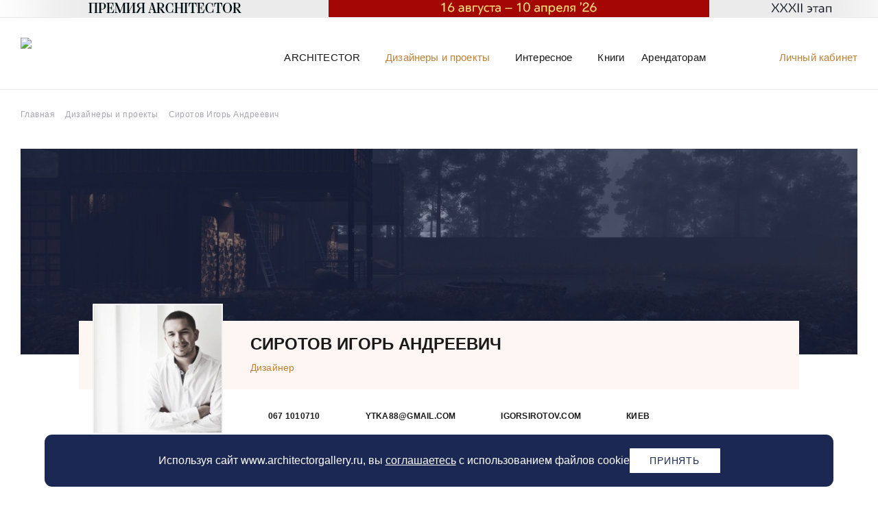

--- FILE ---
content_type: text/html; charset=UTF-8
request_url: https://www.architectorgallery.ru/designers/sirotov-igor-andreevich/
body_size: 13267
content:
<!DOCTYPE html>
<html xmlns="http://www.w3.org/1999/xhtml" xml:lang="ru" lang="ru">
<head>
	<meta charset="UTF-8">
	<meta http-equiv="X-UA-Compatible" content="ie=edge">
    <meta name="viewport" content="width=device-width, initial-scale=1.0, maximum-scale=1.0, user-scalable=no">
	<meta http-equiv="cleartype" content="on"/>
	<!--meta name="format-detection" content="telephone=no"/-->
	<link rel="shortcut icon" href="/local/templates/roso/favicon.ico" type="image/x-icon">

    <link rel="canonical" href="https://www.architectorgallery.ru/designers/sirotov-igor-andreevich/" />

	<meta http-equiv="Content-Type" content="text/html; charset=UTF-8" />
<meta name="description" content="Дизайнер интерьера Сиротов Игорь Андреевич. ARCHITECTOR объединяет дизайнеров, архитекторов и интерьерные студии в одном центре. Рейтинг дизайнеров и студий дизайна Екатеринбурга" />
<link href="/bitrix/cache/css/s1/roso/page_2a0b9035c9439883fa62d420a7641306/page_2a0b9035c9439883fa62d420a7641306_v1.css?176178173816929" type="text/css"  rel="stylesheet" />
<link href="/bitrix/cache/css/s1/roso/template_2c482fd828628bf4925c7121b18ce7dd/template_2c482fd828628bf4925c7121b18ce7dd_v1.css?1761896185283912" type="text/css"  data-template-style="true" rel="stylesheet" />
<script type="text/javascript">if(!window.BX)window.BX={};if(!window.BX.message)window.BX.message=function(mess){if(typeof mess==='object'){for(let i in mess) {BX.message[i]=mess[i];} return true;}};</script>
<script type="text/javascript">(window.BX||top.BX).message({'pull_server_enabled':'Y','pull_config_timestamp':'1605077949','pull_guest_mode':'N','pull_guest_user_id':'0'});(window.BX||top.BX).message({'PULL_OLD_REVISION':'Для продолжения корректной работы с сайтом необходимо перезагрузить страницу.'});</script>
<script type="text/javascript">(window.BX||top.BX).message({'JS_CORE_LOADING':'Загрузка...','JS_CORE_NO_DATA':'- Нет данных -','JS_CORE_WINDOW_CLOSE':'Закрыть','JS_CORE_WINDOW_EXPAND':'Развернуть','JS_CORE_WINDOW_NARROW':'Свернуть в окно','JS_CORE_WINDOW_SAVE':'Сохранить','JS_CORE_WINDOW_CANCEL':'Отменить','JS_CORE_WINDOW_CONTINUE':'Продолжить','JS_CORE_H':'ч','JS_CORE_M':'м','JS_CORE_S':'с','JSADM_AI_HIDE_EXTRA':'Скрыть лишние','JSADM_AI_ALL_NOTIF':'Показать все','JSADM_AUTH_REQ':'Требуется авторизация!','JS_CORE_WINDOW_AUTH':'Войти','JS_CORE_IMAGE_FULL':'Полный размер'});</script>

<script type="text/javascript" src="/bitrix/js/main/core/core.min.js?1689658018219752"></script>

<script>BX.setJSList(['/bitrix/js/main/core/core_ajax.js','/bitrix/js/main/core/core_promise.js','/bitrix/js/main/polyfill/promise/js/promise.js','/bitrix/js/main/loadext/loadext.js','/bitrix/js/main/loadext/extension.js','/bitrix/js/main/polyfill/promise/js/promise.js','/bitrix/js/main/polyfill/find/js/find.js','/bitrix/js/main/polyfill/includes/js/includes.js','/bitrix/js/main/polyfill/matches/js/matches.js','/bitrix/js/ui/polyfill/closest/js/closest.js','/bitrix/js/main/polyfill/fill/main.polyfill.fill.js','/bitrix/js/main/polyfill/find/js/find.js','/bitrix/js/main/polyfill/matches/js/matches.js','/bitrix/js/main/polyfill/core/dist/polyfill.bundle.js','/bitrix/js/main/core/core.js','/bitrix/js/main/polyfill/intersectionobserver/js/intersectionobserver.js','/bitrix/js/main/lazyload/dist/lazyload.bundle.js','/bitrix/js/main/polyfill/core/dist/polyfill.bundle.js','/bitrix/js/main/parambag/dist/parambag.bundle.js']);
</script>
<script type="text/javascript">(window.BX||top.BX).message({'LANGUAGE_ID':'ru','FORMAT_DATE':'DD.MM.YYYY','FORMAT_DATETIME':'DD.MM.YYYY HH:MI:SS','COOKIE_PREFIX':'BITRIX_SM','SERVER_TZ_OFFSET':'10800','UTF_MODE':'Y','SITE_ID':'s1','SITE_DIR':'/','USER_ID':'','SERVER_TIME':'1769515741','USER_TZ_OFFSET':'0','USER_TZ_AUTO':'Y','bitrix_sessid':'cb0776184e6d7dc5f9e934b84f5c6ff6'});</script>


<script type="text/javascript" src="/bitrix/js/pull/protobuf/protobuf.min.js?166728494576433"></script>
<script type="text/javascript" src="/bitrix/js/pull/protobuf/model.min.js?166728494514190"></script>
<script type="text/javascript" src="/bitrix/js/main/core/core_promise.min.js?15683555452490"></script>
<script type="text/javascript" src="/bitrix/js/rest/client/rest.client.min.js?16672851039240"></script>
<script type="text/javascript" src="/bitrix/js/pull/client/pull.client.min.js?168231050748309"></script>
<script type="text/javascript">BX.setJSList(['/local/templates/roso/components/bitrix/news.list/projects/script.js','/local/templates/roso/js/vendor.min.js','/local/templates/roso/js/script.js','/local/templates/roso/js/auth.js','/local/templates/roso/components/bitrix/form.result.new/project/script.js','/local/templates/roso/js/jquery.maskedinput.min.js','/local/templates/roso/components/bitrix/form.result.new/tech_zayavka/script.js','/local/templates/roso/js/select2.min.js','/local/templates/roso/components/bitrix/sender.subscribe/subscribe/script.js']);</script>
<script type="text/javascript">BX.setCSSList(['/local/templates/roso/components/bitrix/news/designers/bitrix/news.detail/.default/style.css','/local/templates/roso/components/bitrix/news.list/projects/style.css','/local/templates/roso/css/auth.css','/local/templates/roso/css/circe.css','/local/templates/roso/revisions.css','/local/templates/roso/components/bitrix/breadcrumb/breadcrumbs/style.css','/local/templates/roso/components/bitrix/form.result.new/project/style.css','/local/templates/roso/components/bitrix/form.result.new/tech_zayavka/style.css','/local/templates/roso/css/select2.min.css','/local/templates/roso/components/bitrix/sender.subscribe/subscribe/style.css','/local/templates/roso/styles.css','/local/templates/roso/template_styles.css']);</script>
<script type="text/javascript">
					(function () {
						"use strict";

						var counter = function ()
						{
							var cookie = (function (name) {
								var parts = ("; " + document.cookie).split("; " + name + "=");
								if (parts.length == 2) {
									try {return JSON.parse(decodeURIComponent(parts.pop().split(";").shift()));}
									catch (e) {}
								}
							})("BITRIX_CONVERSION_CONTEXT_s1");

							if (cookie && cookie.EXPIRE >= BX.message("SERVER_TIME"))
								return;

							var request = new XMLHttpRequest();
							request.open("POST", "/bitrix/tools/conversion/ajax_counter.php", true);
							request.setRequestHeader("Content-type", "application/x-www-form-urlencoded");
							request.send(
								"SITE_ID="+encodeURIComponent("s1")+
								"&sessid="+encodeURIComponent(BX.bitrix_sessid())+
								"&HTTP_REFERER="+encodeURIComponent(document.referrer)
							);
						};

						if (window.frameRequestStart === true)
							BX.addCustomEvent("onFrameDataReceived", counter);
						else
							BX.ready(counter);
					})();
				</script>



<script type="text/javascript"  src="/bitrix/cache/js/s1/roso/template_82b10509b068e674ac99257a84d25292/template_82b10509b068e674ac99257a84d25292_v1.js?1761781659289920"></script>
<script type="text/javascript"  src="/bitrix/cache/js/s1/roso/page_82e148350c52bb92266955164be86cf0/page_82e148350c52bb92266955164be86cf0_v1.js?17617816593812"></script>
<script type="text/javascript">var _ba = _ba || []; _ba.push(["aid", "0d327bad9beaa35c1f7c5b120b62ef84"]); _ba.push(["host", "www.architectorgallery.ru"]); (function() {var ba = document.createElement("script"); ba.type = "text/javascript"; ba.async = true;ba.src = (document.location.protocol == "https:" ? "https://" : "http://") + "bitrix.info/ba.js";var s = document.getElementsByTagName("script")[0];s.parentNode.insertBefore(ba, s);})();</script>


			
	<title>Дизайнер интерьера Сиротов Игорь Андреевич - ИЦ ARCHITECTOR</title>
	<meta property="og:title" content="Дизайнер интерьера Сиротов Игорь Андреевич - ИЦ ARCHITECTOR">
	<meta name="title" content="Дизайнер интерьера Сиротов Игорь Андреевич - ИЦ ARCHITECTOR">
	
	<meta property="og:description" content="">

	<script>
		/*if($('meta[name="description"]').attr('content') != "" && $('meta[name="description"]').attr('content') != null && $('meta[name="description"]').attr('content') !== "" && $('meta[name="description"]').attr('content'))
		{*/
			let desc = $('meta[name="description"]').attr('content');
			$('meta[property="og:description"]').attr('content', desc);
		//}
		if(location.href == "https://www.architectorgallery.ru/" || location.href == "https://www.architectorgallery.ru/architectorgallery/contact/" || location.href == "https://www.architectorgallery.ru/architectorgallery/video/" 
		|| location.href == 'https://www.architectorgallery.ru/architectorgallery/interiorsalon/' || location.href == 'https://www.architectorgallery.ru/architectorgallery/vacancy/'
		|| location.href == "https://www.architectorgallery.ru/architectorgallery/" || location.href == "https://www.architectorgallery.ru/designers/bonus-program/"
		|| location.href == "https://www.architectorgallery.ru/leaseholder/" || location.href == "https://www.architectorgallery.ru/leaseholder/biblioteka/"
		|| location.href == "https://www.architectorgallery.ru/leaseholder/sca-lab/" || location.href == "https://www.architectorgallery.ru/leaseholder/reklama/" ){
			$('head').append('<meta property="og:image" content="https://www.architectorgallery.ru/local/templates/roso/img/log.png"/>');
		}
	</script>
	<meta property="og:url" content="https://www.architectorgallery.ru/designers/sirotov-igor-andreevich/"/>	
	<meta property="og:site_name" content="ArchitectorGallery"/>
	<meta property="og:type" content="website"/>


	
	
<!-- Yandex.Metrika counter -->
<script type="text/javascript" >
   (function(m,e,t,r,i,k,a){m[i]=m[i]||function(){(m[i].a=m[i].a||[]).push(arguments)};
   m[i].l=1*new Date();k=e.createElement(t),a=e.getElementsByTagName(t)[0],k.async=1,k.src=r,a.parentNode.insertBefore(k,a)})
   (window, document, "script", "https://mc.yandex.ru/metrika/tag.js", "ym");

   ym(10723268, "init", {
        clickmap:true,
        trackLinks:true,
        accurateTrackBounce:true,
        webvisor:true
   });
</script>
<noscript><div><img src="https://mc.yandex.ru/watch/10723268" style="position:absolute; left:-9999px;" alt="" /></div></noscript>
<!-- /Yandex.Metrika counter -->
<script type="text/javascript">

	
  window.___gcfg = {lang: 'ru'};

  (function() {
    var po = document.createElement('script'); po.type = 'text/javascript'; po.async = true;
    po.src = 'https://apis.google.com/js/plusone.js';
    var s = document.getElementsByTagName('script')[0]; s.parentNode.insertBefore(po, s);
  })();
  </script>
</head>
<body class="not-logged not-front designers-sirotov-igor-andreevich">
    <section id="container">
		<div id="panel">
					</div>
								<div class="top-header-line">
				<div class="wrapper">
											<a href="https://www.architectorgallery.ru/designers/bonus-program/"><img src="/upload/site/cf7/kdoly8y4v4qgea4rpw4zimnvcwkosnbc.png"/></a>
									</div>
			</div>
		        <header id="header" role="banner">
			<div class="menu-btn">
				<span class="menu-line"></span>
				<span class="menu-line"></span>
				<span class="menu-line"></span>
			</div>
            <div class="wrapper header-wrapper clearfix">
				<div class="logo">
																		<a href="/" title="Главная">
								<img class="main-logo-top" src="/local/templates/roso/img/logo.svg" alt="Главная"/>
							</a>
																
				</div>

				
				<div class="menu-wrapper">
					<div class="inner">
													<a class="lk-header" href="#" data-toggle="modal" data-target="#authModal">Личный кабинет</a>
												<div class="search-header">
							<img src="/local/templates/roso/img/search-zoom.svg" alt="">
						</div>
						<div class="ghost-sec">
							<div class="wrapper">
								<form action="/search/">
	<input placeholder="Поиск" autocomplete="off" name="q" type="search">
	<span class="close-input"></span>
</form>							</div>
						</div>
						<nav id="navigation" class="menu-sec" itemscope itemtype="http://schema.org/SiteNavigationElement">
							<div class="wrapper">
										<ul id="main-menu" class="main-menu"  >
									<li class="menu-item has-children" itemprop="name">
					<span class="">
						<i>ARCHITECTOR</i>
					</span>
					<ul class="child-menu-section"  >
							
									<li class="menu-item" itemprop="name">
										<a href="/architectorgallery/"  class=""  itemprop="url">
						<i>О центре</i>
					</a>
					<meta itemprop="name" content="О центре" />
				</li>
														
									<li class="menu-item" itemprop="name">
										<a href="/architectorgallery/news/"  class=""  itemprop="url">
						<i>Новости</i>
					</a>
					<meta itemprop="name" content="Новости" />
				</li>
														
									<li class="menu-item" itemprop="name">
										<a href="/architectorgallery/digest/"  class=""  itemprop="url">
						<i>Дайджест</i>
					</a>
					<meta itemprop="name" content="Дайджест" />
				</li>
														
									<li class="menu-item" itemprop="name">
										<a href="/architectorgallery/video/"  class=""  itemprop="url">
						<i>Видео</i>
					</a>
					<meta itemprop="name" content="Видео" />
				</li>
														
									<li class="menu-item" itemprop="name">
										<a href="/architectorgallery/events/"  class=""  itemprop="url">
						<i>Календарь мероприятий</i>
					</a>
					<meta itemprop="name" content="Календарь мероприятий" />
				</li>
														
									<li class="menu-item" itemprop="name">
										<a href="/architectorgallery/interiorsalon/"  class=""  itemprop="url">
						<i>Интерьерные салоны</i>
					</a>
					<meta itemprop="name" content="Интерьерные салоны" />
				</li>
														
									<li class="menu-item" itemprop="name">
										<a href="/architectorgallery/offers/"  class=""  itemprop="url">
						<i>Акции и скидки</i>
					</a>
					<meta itemprop="name" content="Акции и скидки" />
				</li>
														
									<li class="menu-item" itemprop="name">
										<a href="/architectorgallery/vacancy/"  class=""  itemprop="url">
						<i>Вакансии</i>
					</a>
					<meta itemprop="name" content="Вакансии" />
				</li>
														
									<li class="menu-item" itemprop="name">
										<a href="/architectorgallery/contact/"  class=""  itemprop="url">
						<i>Контакты</i>
					</a>
					<meta itemprop="name" content="Контакты" />
				</li>
															</ul></li>
								
									<li class="menu-item has-children" itemprop="name">
					<span class="selected">
						<i>Дизайнеры и проекты</i>
					</span>
					<ul class="child-menu-section"  >
							
									<li class="menu-item" itemprop="name">
										<a href="/designers/"  class=""  itemprop="url">
						<i>Дизайнеры</i>
					</a>
					<meta itemprop="name" content="Дизайнеры" />
				</li>
														
									<li class="menu-item" itemprop="name">
										<a href="/designers/projects/"  class=""  itemprop="url">
						<i>Проекты</i>
					</a>
					<meta itemprop="name" content="Проекты" />
				</li>
														
									<li class="menu-item" itemprop="name">
										<a href="/designers/bonus-program/"  class=""  itemprop="url">
						<i>Бонусная программа ARCHITECTOR</i>
					</a>
					<meta itemprop="name" content="Бонусная программа ARCHITECTOR" />
				</li>
														
									<li class="menu-item" itemprop="name">
										<a href="/avenue-of-stars/"  class=""  itemprop="url">
						<i>Аллея славы дизайнеров</i>
					</a>
					<meta itemprop="name" content="Аллея славы дизайнеров" />
				</li>
														
									<li class="menu-item" itemprop="name">
										<a href="/designers/interview/"  class=""  itemprop="url">
						<i>Интервью</i>
					</a>
					<meta itemprop="name" content="Интервью" />
				</li>
														
									<li class="menu-item" itemprop="name">
										<a href="/designers/obuchayushchie-programmy/"  class=""  itemprop="url">
						<i>Обучающие программы для дизайнеров</i>
					</a>
					<meta itemprop="name" content="Обучающие программы для дизайнеров" />
				</li>
														
									<li class="menu-item" itemprop="name">
										<a href="/designers/vystavki/"  class=""  itemprop="url">
						<i>Профессиональные выставки</i>
					</a>
					<meta itemprop="name" content="Профессиональные выставки" />
				</li>
														
									<li class="menu-item" itemprop="name">
										<a href="/designers/konkursi/"  class=""  itemprop="url">
						<i>Конкурсы для дизайнеров</i>
					</a>
					<meta itemprop="name" content="Конкурсы для дизайнеров" />
				</li>
														
									<li class="menu-item" itemprop="name">
										<a href="/dekor/"  class=""  itemprop="url">
						<i>Интерьерный декор</i>
					</a>
					<meta itemprop="name" content="Интерьерный декор" />
				</li>
															</ul></li>
								
									<li class="menu-item has-children" itemprop="name">
					<span class="">
						<i>Интересное</i>
					</span>
					<ul class="child-menu-section"  >
							
									<li class="menu-item" itemprop="name">
										<a href="/interesting/"  class=""  itemprop="url">
						<i>Мероприятия</i>
					</a>
					<meta itemprop="name" content="Мероприятия" />
				</li>
														
									<li class="menu-item" itemprop="name">
										<a href="/interesting/ekskursii/"  class=""  itemprop="url">
						<i>Экскурсии</i>
					</a>
					<meta itemprop="name" content="Экскурсии" />
				</li>
														
									<li class="menu-item" itemprop="name">
										<a href="/interesting/lektsii/"  class=""  itemprop="url">
						<i>Лекции</i>
					</a>
					<meta itemprop="name" content="Лекции" />
				</li>
														
									<li class="menu-item" itemprop="name">
										<a href="/interesting/vystavki/"  class=""  itemprop="url">
						<i>Выставки</i>
					</a>
					<meta itemprop="name" content="Выставки" />
				</li>
														
									<li class="menu-item" itemprop="name">
										<a href="/interesting/stati/"  class=""  itemprop="url">
						<i>Статьи</i>
					</a>
					<meta itemprop="name" content="Статьи" />
				</li>
															</ul></li>
								
									<li class="menu-item" itemprop="name">
										<a href="/books/"  class=""  itemprop="url">
						<i>Книги</i>
					</a>
					<meta itemprop="name" content="Книги" />
				</li>
							
									<li class="menu-item has-children" itemprop="name">
					<span class="">
						<i>Арендаторам</i>
					</span>
					<ul class="child-menu-section"  >
							
									<li class="menu-item" itemprop="name">
										<a href="#" data-toggle="modal" data-target="#zayavkaModal" class=""  itemprop="url">
						<i>Заявка в тех. службу</i>
					</a>
					<meta itemprop="name" content="Заявка в тех. службу" />
				</li>
														
									<li class="menu-item" itemprop="name">
										<a href="/leaseholder/"  class=""  itemprop="url">
						<i>Аренда торговых помещений</i>
					</a>
					<meta itemprop="name" content="Аренда торговых помещений" />
				</li>
														
									<li class="menu-item" itemprop="name">
										<a href="/leaseholder/biblioteka/"  class=""  itemprop="url">
						<i>Аренда зала БИБЛИОТЕКИ</i>
					</a>
					<meta itemprop="name" content="Аренда зала БИБЛИОТЕКИ" />
				</li>
														
									<li class="menu-item" itemprop="name">
										<a href="/leaseholder/reklama/"  class=""  itemprop="url">
						<i>Реклама ИЦ ARCHITECTOR</i>
					</a>
					<meta itemprop="name" content="Реклама ИЦ ARCHITECTOR" />
				</li>
															</ul></li>
								
			</ul>
							</div>
						</nav>
					</div>
				</div>
			</div>
        </header>
        <main id="main" role="main" class="clearfix">			
			
						<div class="wrapper">
													<div class="bx-breadcrumb" itemprop="http://schema.org/breadcrumb" itemscope itemtype="http://schema.org/BreadcrumbList">
	<div class="bx-breadcrumb-item" id="bx_breadcrumb" itemprop="itemListElement" itemscope itemtype="http://schema.org/ListItem">
		<a href="/" title="Главная" itemprop="item">
			<span itemprop="name">Главная</span>
		</a>
		<meta itemprop="position" content="0" /><i class="fas fa-angle-right"></i>
	</div>
			<div class="bx-breadcrumb-item" id="bx_breadcrumb_0" itemprop="itemListElement" itemscope itemtype="http://schema.org/ListItem">
				<a href="/designers/" title="Дизайнеры и проекты" itemprop="item">
					<span itemprop="name">Дизайнеры и проекты</span>
				</a>
				<meta itemprop="position" content="1" /><i class="fas fa-angle-right"></i>
			</div>
			<div class="bx-breadcrumb-item" itemprop="itemListElement" itemscope itemtype="http://schema.org/ListItem">
				
				<span itemprop="name">Сиротов Игорь Андреевич</span>
				<meta itemprop="position" content="2" />
			</div><div style="clear:both"></div></div>																														
<style>
	.designer-detail .designer-description .main-info .type {
		display:flex;
		align-items: center;
		gap: 20px;
}
</style>

<section class="designer-detail">
	<div class="designer-bg" style="background-image: url(/upload/resize_cache/iblock/9f4/1240_300_2d7a58ff99b324185ccb5ad5dfbdb5e85/9f4e9aadffe1f486bdc4b75629d68b8b.jpg);"></div>
	<div class="designer-description">
		<div class="photo no-rating">
		 	<div class="img" style="background-image: url(/upload/resize_cache/main/a9a/200_200_1d7a58ff99b324185ccb5ad5dfbdb5e85/a9aa4fa86efac2b47b7b6d29a4a22ea2.jpg)"></div>
					</div>
		<div class="main-info">
			<h1>Сиротов Игорь Андреевич</h1>
			<div class="type">
				<span>Дизайнер</span>
				<span></span>

</div>
		</div>
		<div class="form-social">
							<button class="project-order" data-toggle="modal" data-target="#projectModal">
					<span>Заказать проект</span>
				</button>
								</div>
		<div class="contacts">
			<div class="inner">
									<div class="item phone">067 1010710</div>
												<div class="item mail"><a href="mailto:ytka88@gmail.com">ytka88@gmail.com</a></div>
														<div class="item site"><a href="http://igorsirotov.com" target="_blank">igorsirotov.com</a></div>
													<div class="item location">Киев</div>
							</div>
		</div>
									<div class="data activity">
				<h3>Направления</h3>
				<div class="value">
											<a href="/designers/?activity=147">Архитектурное проектирование</a>
											<a href="/designers/?activity=156">Согласование перепланировок</a>
											<a href="/designers/?activity=158">Рабочее проектирование</a>
											<a href="/designers/?activity=148">Дизайн интерьеров</a>
											<a href="/designers/?activity=149">Дизайн фасадов</a>
											<a href="/designers/?activity=150">Декорирование</a>
											<a href="/designers/?activity=151">Инженерное проектирование</a>
									</div>
			</div>
			</div>
</section>	<section class="articles articles-8 clearfix">
	<article>
				<div class="top">
						<div class="img" style="background-image: url(/upload/resize_cache/iblock/9f4/550_510_2d7a58ff99b324185ccb5ad5dfbdb5e85/9f4e9aadffe1f486bdc4b75629d68b8b.jpg)"><span></span></div>
		</div>
		<div class="bottom">
			<div class="title"><span>id1-house</span></div>
							<div class="designer">
					<div class="location">Киев</div>
				</div>
					</div>
		<a class="project-link" href="/designers/projects/id1-house/"></a>
	</article>
	</section>

<script type="text/javascript">
	desc = $('.designer-description .photo .img');
	if (desc.length){
		desc = desc.css('background-image').replace('url(','').replace(')','').replace(/\"/gi, "");

		$('head').append('<meta property="og:image" content="'+desc+'"/>');
		$('head').append('<meta property="og:image:width" content="190px"/>');
		$('head').append('<meta property="og:image:height" content="190px"/>');
	}
</script>



</div>
<!-- block of the button backToUp-->
<div class="down_to_up"><img src='/upload/up_bnt.png' alt='наверх сайта'></div>
<!-- end block of the button backToUp-->
</main>
</section>
<footer id="footer" role="contentinfo" class="clearfix">
    <div class="footer-top">
        <div class="wrapper">
                        <div class="social">
                                    <a href="https://vk.com/architector_ekb" target="_blank" class="link vk"><i class="fab fa-vk"></i></a>
                                <a href="https://t.me/arch_ekb" target="_blank" class="link tg"><i class="fab fa-telegram"></i></a>


            </div>
            <div class="search">
                <form action="/search/">
	<input placeholder="Поиск" autocomplete="off" name="q" type="search">
	<span class="close-input"></span>
</form>            </div>
            <div class="subscription">
                <button class="booking u_booking" data-toggle="modal" data-target="#subscribeModal"><span>Подписаться на рассылку</span></button>
            </div>
            <div class="footer-panel-wrapper">
                <div class="contacts-wrapper">
                    <div class="adress">ул. Малышева, 8, Екатеринбург</div>
                    <div class="phone"><a href="tel:+79122204240">+7 (912) 220 42 40</a></div>
                    <div class="work-time-wrapper">
                        <div class="work-time">
                            <div class="days">пн-сб<br></div>
                            <div class="time">10:00 — 20:00<br></div>
                        </div>
                        <div class="work-time">
                            <div class="days">вс<br></div>
                            <div class="time">10:00 —&nbsp;19:00<br></div>
                        </div>
                        <!-- Временные рамки рабыоты на праздники -->
                        <!--div class="work-time">
                            <div class="days happy-day">* 21, 22, 23 февраля и 8 марта Центр работает до 19:00</div>
                        </div-->
                        <!-- Временные рамки рабыоты на праздники -->
                    </div>
                </div>
                <div class="loyalty">
                                        <a href="/oplata/" style="margin-left:15px">Процесс оплаты</a>
                </div>
            </div>
        </div>
    </div>
    <div class="footer-bottom">
        <div class="wrapper">
            <div class="copyright">
                <span>© Интерьерный центр ARCHITECTOR, 2010 — 2026</span>
            </div>
            <div class="oferta">
                <a href="/soglasie-na-rassylku/">Согласие на рассылку</a>
                <span>&nbsp;</span>
                <a href="/politika-konfidencialnosti/">Политика конфиденциальности</a>
                <span>&nbsp;</span>
                <a href="/okhrana-truda/">Охрана труда</a>
            </div>
            <div class="developer">

            </div>
        </div>
    </div>
</footer>
<section class="modals">
    <noindex>
                    <div id="authModal" class="auth-box modal auth-modal fade" tabindex="-1" role="dialog"
                 aria-labelledby="authModalLabel" aria-hidden="true">
                <div class="modal-dialog">
                    <div class="modal-content">
                        <div class="modal-body">
                            <button type="button" class="close" data-dismiss="modal" aria-label="Close">
                                <svg xmlns="http://www.w3.org/2000/svg" class="ic-close">
                                    <use xlink:href="#ic-close"></use>
                                </svg>
                            </button>
                            <div class="title">Личный кабинет</div>
                            <form id="auth-form" data-role="5">
                                <div class="form-item group">
                                    <div class="form-item form-item-radio">
                                        <input type="radio" name="group" value="5" checked id="group-5">
                                        <label for="group-5">Дизайнер</label>
                                    </div>
                                    <div class="form-item form-item-radio">
                                        <input type="radio" name="group" value="6" id="group-6">
                                        <label for="group-6">Оператор</label>
                                    </div>
                                </div>
                                <div class="form-item login">
                                    <div class="message"></div>
                                    <input type="text" name="login" id="login" placeholder="Логин">
                                    <label for="login">Логин</label>
                                </div>
                                <div class="form-item password">
                                    <div class="message"></div>
                                    <input type="password" name="password" id="password" placeholder="Пароль">
                                    <label for="password">Пароль</label>
                                </div>
                                <div class="forget">
                                    <a href="#" data-toggle="modal" data-target="#forgetModal" data-dismiss="modal">Напомнить
                                        пароль</a>
                                </div>
                                <div class="form-actions">
                                    <input type="submit" name="submit" value="Войти"/>
                                    <span class="spinner">
                                            <svg xmlns="http://www.w3.org/2000/svg" class="ic-spinner">
                                                <use xlink:href="#ic-spinner"></use>
                                            </svg>
                                        </span>
                                    <div class="reg-link">
                                        <a href="/register/">Зарегистрироваться</a>
                                    </div>
                                </div>
                            </form>
                        </div>
                    </div>
                </div>
            </div>
            <div id="forgetModal" class="forget-box modal auth-modal fade" tabindex="-1" role="dialog"
                 aria-labelledby="forgetModalLabel" aria-hidden="true">
                <div class="modal-dialog">
                    <div class="modal-content">
                        <div class="modal-body">
                            <button type="button" class="close" data-dismiss="modal" aria-label="Close">
                                <svg xmlns="http://www.w3.org/2000/svg" class="ic-close">
                                    <use xlink:href="#ic-close"></use>
                                </svg>
                            </button>
                            <div class="title">Напоминание пароля</div>
                            <form id="forget-form" class="forget-pass">
                                <div class="form-item email">
                                    <div class="message"></div>
                                    <input type="email" name="email" id="email" placeholder="E-mail">
                                    <label for="email">E-mail</label>
                                </div>
                                <div class="form-actions">
                                    <input type="submit" class="btn red" name="submit" value="Отправить"/>
                                    <span class="spinner">
                                            <svg xmlns="http://www.w3.org/2000/svg" class="ic-spinner">
                                                <use xlink:href="#ic-spinner"></use>
                                            </svg>
                                        </span>
                                </div>
                            </form>
                        </div>
                    </div>
                </div>
            </div>
                                            <div id="projectModal" class="modal project-modal fade" tabindex="-1" role="dialog"
                 aria-labelledby="projectModalLabel" aria-hidden="true">
                <div class="modal-dialog">
                    <div class="modal-content">
                        <div class="modal-body">
                            <button type="button" class="close" data-dismiss="modal" aria-label="Close">
                                <svg xmlns="http://www.w3.org/2000/svg" class="ic-close">
                                    <use xlink:href="#ic-close"></use>
                                </svg>
                            </button>
                            <div class="inner">
                                <div class="form-wrapper project">
	<h2 class="line">Заказать проект</h2>
	<form name="project" action="" method="POST" enctype="multipart/form-data">
		<input type="hidden" name="form_hidden_27" value='Сиротов Игорь Андреевич'>
		<input type="hidden" name="form_hidden_34" value="6043">
		<div class="form-item email">
							<input type="text" autocomplete="off" name="form_text_28" placeholder="Ваше имя" value="">
					</div>
		<div class="form-item phone">
							<input type="tel" autocomplete="off" name="form_text_29" placeholder="Телефон" value="">
					</div>
		<div class="form-item email">
							<input type="email" autocomplete="off" name="form_email_30" placeholder="E-mail" value="">
					</div>
		<div class="form-item comment">
							<textarea autocomplete="off" name="form_textarea_31" placeholder="Напишите пожелания или вопросы"></textarea>
					</div>
		<div class="form-item file">
						<input type="file" name="form_file_32" id="project-file" accept=".png, .jpg, .jpeg, .pdf, .rar, .zip">
			<label for="project-file">Прикрепить файл</label>
			<p><span class="file-types">pdf, jpg, png, rar, zip</span></p>
		</div>
		<div class="form-actions">
			<input type="hidden" name="form_hidden_33" value="bitrix"/>
			<input type="submit" name="web_form_submit" value="Отправить заявку" />
			<p class="oferta">и принять <a href="/politika-konfidencialnosti/" target="_blank">Политику конфиденциальности</a></p>
			<input type="hidden" name="WEB_FORM_ID" value="4" />
			<input type="hidden" name="sessid" value="cb0776184e6d7dc5f9e934b84f5c6ff6" />
		</div>
	</form>
</div>
                            </div>
                        </div>
                    </div>
                </div>
            </div>
        
        <div id="zayavkaModal" class="modal arenda-modal fade" tabindex="-1" role="dialog" aria-labelledby="arendaModalLabel" aria-hidden="true">
            <div class="modal-dialog">
                <div class="modal-content">
                    <div class="modal-body">
                        <button type="button" class="close" data-dismiss="modal" aria-label="Close">
                            <svg xmlns="http://www.w3.org/2000/svg" class="ic-close">
                                <use xlink:href="#ic-close"></use>
                            </svg>
                        </button>
                        <div class="inner">
                            
    <div class="form-wrapper arenda tech_zayavka">
        <h2 class="line">Заявка в тех. службу</h2>

        <form name="tech_zayavka" action="" method="POST" enctype="multipart/form-data">
            <div class="form-item event">
                <input type="text"
                       name="form_text_114"
                       placeholder="Номер салона"
                       value=""
                       class=""
                       required
                >
            </div>

            <div class="form-item fio">
                <input type="text"
                       name="form_text_115"
                       placeholder="ФИО"
                       value=""
                       class=""
                       required
                >
            </div>

            <div class="form-item phone">
                <input type="tel"
                       name="form_text_116"
                       placeholder="Телефон"
                       value=""
                       class=""
                       required
                >
            </div>

            <div class="form-item comment">
                <textarea name="form_textarea_117"
                          placeholder="Опишите проблему"
                          class=""
                          required></textarea>
            </div>

            <input type="text" name="user_email2" value="" style="display:none;" autocomplete="off">

            <!--
                <div class="form-item captcha">
                    <label>Введите символы с картинки</label>
                    <div class="captcha-container">
                        <input type="hidden" name="captcha_sid" value="">
                        <img src="/bitrix/tools/captcha.php?captcha_sid="
                             width="180" height="40" alt="CAPTCHA">
                    </div>
                    <input type="text" name="captcha_word" value="" required placeholder="Код с картинки">
                </div>
            -->
            <div class="form-actions">
                <input type="hidden" name="form_hidden_22"
                       value="bitrix">
                <input type="hidden" name="WEB_FORM_ID" value="22">
                <!--<input type="hidden" name="sessid" value="">-->
                <input type="hidden" name="sessid" id="sessid_2" value="cb0776184e6d7dc5f9e934b84f5c6ff6" />                <input type="submit" name="web_form_submit" value="Отправить">
                <p class="oferta">и принять <a href="/politika-konfidencialnosti/" target="_blank">Политику
                        конфиденциальности</a></p>
            </div>
        </form>
    </div>
                        </div>
                    </div>
                </div>
            </div>
        </div>
        <div id="subscribeModal" class="modal arenda-modal subscribe-modal fade " tabindex="-1" role="dialog" aria-labelledby="arendaModalLabel" aria-hidden="true">
            <div class="modal-dialog">
                <div class="modal-content">
                    <div class="modal-body">
                        <button type="button" class="close" data-dismiss="modal" aria-label="Close">
                            <svg xmlns="http://www.w3.org/2000/svg" class="ic-close">
                                <use xlink:href="#ic-close"></use>
                            </svg>
                        </button>
                        <div class="inner">
                            
    <div class="form-wrapper arenda subscribe-modal ">
        <h2 class="line">Подписаться на рассылку</h2>

        <form id="bx_subscribe_subform_sljzMT" class="subscription-form" role="form" method="post" action="/ajax/subscribe.php">
            <input type="hidden" name="sessid" id="sessid_3" value="cb0776184e6d7dc5f9e934b84f5c6ff6" />            <input type="hidden" name="sender_subscription" value="add">
            <input type="hidden" name="developer" value="bitrix">
            <div class="form-item">
                <input class="bx-form-control" autocomplete="off" placeholder="EMAIL" type="email" name="SENDER_SUBSCRIBE_EMAIL" value="" title="Введите ваш e-mail">
            </div>
            <div class="form-actions">
                <input class="sender-btn btn-subscribe" id="bx_subscribe_btn_sljzMT" type="submit" value="Подписаться">
            </div>
        </form>

        <div class="oferta">
            <span>Нажимая "Подписаться", вы соглашаетесь с условиями <a href="/politika-konfidencialnosti/">обработки персональных данных</a> и подтверждаете <a href="/soglasie-na-rassylku/">согласие</a> на получение информационной и рекламной рассылки</span>
        </div>
    </div>
                        </div>
                    </div>
                </div>
            </div>
        </div>
    </noindex>
</section>
<div class="svg-root" style="position: absolute; width: 0; height: 0; visibility: hidden;">
    <svg xmlns="http://www.w3.org/2000/svg" width="0" height="0" display="none" aria-hidden="true">
        <symbol id="ic-close" viewbox="0 0 19.799 19.799">
            <rect x="-3.601" y="9.399" transform="matrix(0.7071 0.7071 -0.7071 0.7071 9.8994 -4.1005)" width="27"
                  height="1"/>
            <rect x="-3.601" y="9.399" transform="matrix(-0.7071 0.7071 -0.7071 -0.7071 23.8993 9.8994)" width="27"
                  height="1"/>
        </symbol>
        <symbol id="ic-spinner" viewbox="0 0 512.333 512">
            <path d="M440.935 12.574l3.966 82.766C399.416 41.904 331.674 8 256 8 134.813 8 33.933 94.924 12.296 209.824 10.908 217.193 16.604 224 24.103 224h49.084c5.57 0 10.377-3.842 11.676-9.259C103.407 137.408 172.931 80 256 80c60.893 0 114.512 30.856 146.104 77.801l-101.53-4.865c-6.845-.328-12.574 5.133-12.574 11.986v47.411c0 6.627 5.373 12 12 12h200.333c6.627 0 12-5.373 12-12V12c0-6.627-5.373-12-12-12h-47.411c-6.853 0-12.315 5.729-11.987 12.574zM256 432c-60.895 0-114.517-30.858-146.109-77.805l101.868 4.871c6.845.327 12.573-5.134 12.573-11.986v-47.412c0-6.627-5.373-12-12-12H12c-6.627 0-12 5.373-12 12V500c0 6.627 5.373 12 12 12h47.385c6.863 0 12.328-5.745 11.985-12.599l-4.129-82.575C112.725 470.166 180.405 504 256 504c121.187 0 222.067-86.924 243.704-201.824 1.388-7.369-4.308-14.176-11.807-14.176h-49.084c-5.57 0-10.377 3.842-11.676 9.259C408.593 374.592 339.069 432 256 432z"/>
        </symbol>
        <symbol id="ic-del" viewbox="0 0 12.729 12.728">
            <g>
                <rect x="5.364" y="-1.636" transform="matrix(0.7071 -0.7071 0.7071 0.7071 -2.6358 6.3641)" width="2"
                      height="16"/>
                <rect x="-1.636" y="5.364" transform="matrix(0.7071 -0.7071 0.7071 0.7071 -2.6358 6.3637)" width="16"
                      height="2"/>
            </g>
        </symbol>
        <symbol id="ic-del2" viewBox="0 0 10.607 10.607">
            <g>
                <rect x="4.803" y="-1.696" transform="matrix(0.7081 -0.7061 0.7061 0.7081 -2.1969 5.2934)" width="1.001"
                      height="14"/>
                <rect x="-1.697" y="4.804" transform="matrix(0.707 -0.7072 0.7072 0.707 -2.1972 5.3038)" width="14"
                      height="1"/>
            </g>
        </symbol>
        <symbol id="ic-exit" viewbox="0 0 13.947 15">
            <g>
                <polygon points="0,0 0,15 7.5,15 7.5,14 1,14 1,1 7.5,1 7.5,0"/>
                <rect x="3.866" y="6.892" width="8.875" height="1"/>
                <polygon points="9.388,4.245 12.533,7.391 9.388,10.538 10.095,11.245 13.947,7.391 10.095,3.538"/>
            </g>
        </symbol>
        <symbol id="ic-edit" viewBox="0 0 19.209 19.21">
            <g>
                <path d="M3.257,13.126l7.351-7.352l2.828,2.829l-7.351,7.35L2.55,16.66L3.257,13.126z M1.414,12.14L0,19.21l7.07-1.413l9.193-9.193l-5.656-5.657L1.414,12.14z"/>
                <rect x="14.674" y="-0.464" transform="matrix(0.7071 -0.7071 0.7071 0.7071 2.0907 12.1186)" width="2"
                      height="8"/>
            </g>
        </symbol>
        <symbol id="ic-doc" viewBox="0 0 13 17">
            <g>
                <path d="M8.05,0H0V17H13V5ZM7.65,1,12,5.41V16H1V1Z"/>
                <rect x="3.5" y="8" width="6" height="1"/>
                <rect x="3.5" y="12" width="6" height="1"/>
                <rect x="3.5" y="4.07" width="3.6" height="1"/>
            </g>
        </symbol>
        <symbol id="ic-edit2" viewBox="0 0 16.381 16.382">
            <g>
                <path d="M2.617,10.936l5.161-5.16l2.828,2.827l-5.16,5.162l-3.183,0.354L2.617,10.936z M0.707,10.018L0,16.382
                        l6.364-0.707l7.07-7.072L7.778,2.947L0.707,10.018z"/>
                <rect x="11.845" y="-0.464" transform="matrix(0.7069 -0.7074 0.7074 0.7069 1.2646 10.1228)" width="2"
                      height="7.999"/>
            </g>
        </symbol>
        <symbol id="ic-carrow" viewBox="0 0 10.24 16.75">
            <g>
                <polygon points="0 8.38 9.59 0 10.24 0.75 1.52 8.38 10.24 16 9.59 16.75 0 8.38"/>
            </g>
        </symbol>
    </svg>
</div>
<!-- Yandex.Metrika informer -->
<a href="https://metrika.yandex.ru/stat/?id=10723268&amp;from=informer"
   target="_blank" rel="nofollow"><img
            src="https://informer.yandex.ru/informer/10723268/3_1_FFFFFFFF_EFEFEFFF_0_pageviews"
            style="width:88px; height:31px; border:0;" alt="Яндекс.Метрика"
            title="Яндекс.Метрика: данные за сегодня (просмотры, визиты и уникальные посетители)"
            class="ym-advanced-informer" data-cid="10723268" data-lang="ru"/></a>
<!-- /Yandex.Metrika informer -->
<!--LiveInternet counter-->
<script type="text/javascript"><!--
						document.write("<a rel='nofollow' href='http://www.liveinternet.ru/click' " +
                            "target=_blank><img src='//counter.yadro.ru/hit?t45.11;r" +
                            escape(document.referrer) + ((typeof (screen) == "undefined") ? "" :
                                ";s" + screen.width + "*" + screen.height + "*" + (screen.colorDepth ?
                                    screen.colorDepth : screen.pixelDepth)) + ";u" + escape(document.URL) +
                            ";" + Math.random() +
                            "' alt='' title='LiveInternet' " +
                            "border='0' width='0' height='0'><\/a>")
</script>
<!--/LiveInternet-->

<script type="text/javascript">!function () {
        var t = document.createElement("script");
        t.type = "text/javascript", t.async = !0, t.src = "https://vk.com/js/api/openapi.js?160", t.onload = function () {
            VK.Retargeting.Init("VK-RTRG-361769-7nObK"), VK.Retargeting.Hit()
        }, document.head.appendChild(t)
    }();</script>
<noscript><img src="https://vk.com/rtrg?p=VK-RTRG-361769-7nObK" style="position:fixed; left:-999px;" alt=""/></noscript>

<!--Cookie-->
<div class="cookie" id="cookie-banner" style="display:none;">
    <div class="inner">
        <span class="text">
            Используя сайт www.architectorgallery.ru, вы
            <a href="/politika-konfidencialnosti/">соглашаетесь</a>
            с использованием файлов cookie
        </span>
        <button id="cookie-accept">
            <span>Принять</span>
        </button>
    </div>
</div>
<script>
    // Проверяем, есть ли уже согласие
    document.addEventListener("DOMContentLoaded", function () {
        let banner = document.getElementById("cookie-banner");
        let button = document.getElementById("cookie-accept");

        // Если cookie нет - показываем баннер
        if (!localStorage.getItem("cookieAccepted")) {
            banner.style.display = "flex";
        }

        // При клике прячем баннер и запоминаем
        button.addEventListener("click", function () {
            localStorage.setItem("cookieAccepted", "true");
            banner.style.display = "none";
        });
    });
</script>
<!--Cookie-->


</body></html>

--- FILE ---
content_type: application/javascript; charset=utf-8
request_url: https://www.architectorgallery.ru/bitrix/cache/js/s1/roso/page_82e148350c52bb92266955164be86cf0/page_82e148350c52bb92266955164be86cf0_v1.js?17617816593812
body_size: 3684
content:

; /* Start:"a:4:{s:4:"full";s:83:"/local/templates/roso/components/bitrix/news.list/projects/script.js?15490142783461";s:6:"source";s:68:"/local/templates/roso/components/bitrix/news.list/projects/script.js";s:3:"min";s:0:"";s:3:"map";s:0:"";}"*/
$(function () {

    initLoadScroll();

});

function initLoadScroll() {

    if ($('.show-more-wrap a') !== undefined && $('.show-more-wrap a').length) {
        var height = $('.show-more-wrap').prev().height(),
            contentHeight = $('.articles').height() + $('.articles').offset().top,
            windowHeight = $(window).height(),
            currentHeight = $(this).scrollTop();
        if(contentHeight - windowHeight - currentHeight < height && !$('.show-more-wrap').hasClass('process')){
            $('.show-more-wrap').addClass('process');
            var data = {is_ajax: 'y'};
            data['PAGEN_' + $('.show-more-wrap a').data('pager')] = $('.show-more-wrap a').data('page');
            $.ajax({
                type: "GET",
                url: $('.show-more-wrap a').data('folder'),
                data: data,
                timeout: 30000,
                success: function(response) {
                    $('.show-more-wrap').replaceWith(response);
                    initLoadScroll();
                }
            });
        }
    }

    $(window).on('scroll', function () {
        if ($('.show-more-wrap a') !== undefined && $('.show-more-wrap a').length) {
            var height = $('.show-more-wrap').prev().height(),
                contentHeight = $('.articles').height() + $('.articles').offset().top, 
                windowHeight = $(window).height(),
                currentHeight = $(this).scrollTop();
            if(contentHeight - windowHeight - currentHeight < height && !$('.show-more-wrap').hasClass('process')){
                $('.show-more-wrap').addClass('process');
                var data = {is_ajax: 'y'};
                data['PAGEN_' + $('.show-more-wrap a').data('pager')] = $('.show-more-wrap a').data('page');
                $.ajax({
                    type: "GET",
                    url: $('.show-more-wrap a').data('folder'),
                    data: data,
                    timeout: 30000,
                    success: function(response) {
                        $('.show-more-wrap').replaceWith(response);
                        initLoadScroll();
                    }
                });
            }
        }
    });
    $('#container').on('scroll', function () {
        if ($('.show-more-wrap a') !== undefined && $('.show-more-wrap a').length) {
            var height = $('.show-more-wrap').prev().height(),
                contentHeight = $('.articles').height() + $('.articles').offset().top,
                windowHeight = $(window).height(),
                currentHeight = $(this).scrollTop();
            if (contentHeight - windowHeight - currentHeight < height && !$('.show-more-wrap').hasClass('process')) {
                $('.show-more-wrap').addClass('process');
                var data = {
                    is_ajax: 'y'
                };
                data['PAGEN_' + $('.show-more-wrap a').data('pager')] = $('.show-more-wrap a').data('page');
                $.ajax({
                    type: "GET",
                    url: $('.show-more-wrap a').data('folder'),
                    data: data,
                    timeout: 30000,
                    success: function (response) {
                        $('.show-more-wrap').replaceWith(response);
                        initLoadScroll();
                    }
                });
            }
        }
    });

}
/* End */
;; /* /local/templates/roso/components/bitrix/news.list/projects/script.js?15490142783461*/
